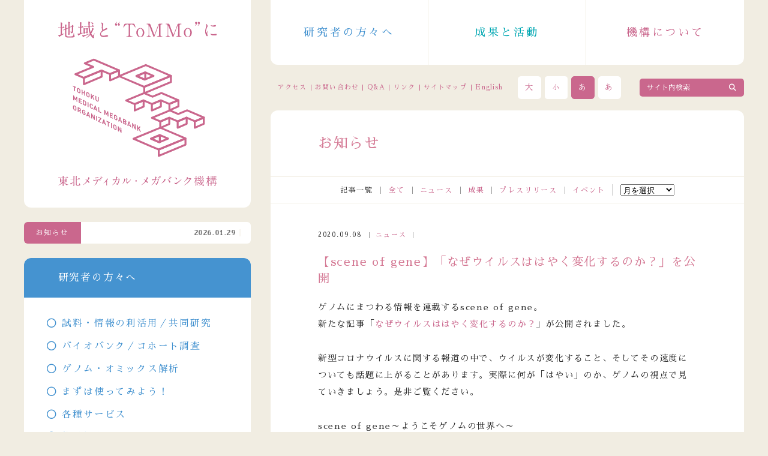

--- FILE ---
content_type: text/html; charset=UTF-8
request_url: https://www.megabank.tohoku.ac.jp/news/40839
body_size: 41759
content:
<!doctype html>

<html lang="ja">
<head prefix="og: http://ogp.me/ns# fb: http://ogp.me/ns/fb#">
<meta charset="UTF-8">

<meta name="viewport" content="width=device-width">
<meta http-equiv="X-UA-Compatible" content="IE=edge,chrome=1">
<meta name="format-detection" content="telephone=no">
<link rel="stylesheet" type="text/css" href="https://www.megabank.tohoku.ac.jp/cms/wp-content/themes/tommo_v14/common/style/common.css?20250618" />
<link rel="stylesheet" type="text/css" href="/_fontawesome/css/all.css">
<script src="https://ajax.googleapis.com/ajax/libs/jquery/1/jquery.min.js"></script>

<!-- drawer -->
<link rel="stylesheet" type="text/css" href="https://www.megabank.tohoku.ac.jp/cms/wp-content/themes/tommo_v14/common/style/drawer.css">
<script type="text/javascript" src="https://www.megabank.tohoku.ac.jp/cms/wp-content/themes/tommo_v14/common/script/iscroll-lite.js"></script>
<script type="text/javascript" src="https://www.megabank.tohoku.ac.jp/cms/wp-content/themes/tommo_v14/common/script/drawer.min.js"></script>

<!-- flexslider -->
<link rel="stylesheet" type="text/css" href="https://www.megabank.tohoku.ac.jp/cms/wp-content/themes/tommo_v14/common/style/flexslider.css">
<script type="text/javascript" src="https://www.megabank.tohoku.ac.jp/cms/wp-content/themes/tommo_v14/common/script/jquery.flexslider.js"></script>

<!-- tommo -->
<script type="text/javascript" src="https://www.megabank.tohoku.ac.jp/cms/wp-content/themes/tommo_v14/common/script/fontsize.js"></script>
<script type="text/javascript" src="https://www.megabank.tohoku.ac.jp/cms/wp-content/themes/tommo_v14/common/script/jquery.cookie.js"></script>
<script type="text/javascript" src="https://www.megabank.tohoku.ac.jp/cms/wp-content/themes/tommo_v14/common/script/jquery.rwdImageMaps.min.js"></script>
<script type="text/javascript" src="https://www.megabank.tohoku.ac.jp/cms/wp-content/themes/tommo_v14/common/script/smoothScroll.js"></script>
<script type="text/javascript" src="https://www.megabank.tohoku.ac.jp/cms/wp-content/themes/tommo_v14/common/script/common.js"></script>

<link rel="stylesheet" href="https://www.megabank.tohoku.ac.jp/cms/wp-content/themes/tommo_v14/color.css?20240119" type="text/css" id="jstyle" />
<script type="text/javascript">
  $(function() {
    $("#jstyle").attr({
      href: $.cookie('style')
    });
  });

  function jstyle(cssurl) {
    $('#jstyle').attr({
      href: cssurl
    });
    $.cookie('style', cssurl, {
      expires: 30,
      path: '/'
    });
  }
</script>

<!-- Google Tag Manager -->
<script>
  (function(w, d, s, l, i) {
    w[l] = w[l] || [];
    w[l].push({
      'gtm.start': new Date().getTime(),
      event: 'gtm.js'
    });
    var f = d.getElementsByTagName(s)[0],
      j = d.createElement(s),
      dl = l != 'dataLayer' ? '&l=' + l : '';
    j.async = true;
    j.src =
      'https://www.googletagmanager.com/gtm.js?id=' + i + dl;
    f.parentNode.insertBefore(j, f);
  })(window, document, 'script', 'dataLayer', 'GTM-5TTRVR4');
</script>
<!-- End Google Tag Manager -->
	<style>img:is([sizes="auto" i], [sizes^="auto," i]) { contain-intrinsic-size: 3000px 1500px }</style>
	
		<!-- All in One SEO 4.9.3 - aioseo.com -->
		<title>【scene of gene】「なぜウイルスははやく変化するのか？」を公開｜東北メディカル・メガバンク機構</title>
	<meta name="description" content="ゲノムにまつわる情報を連載するscene of gene。 新たな記事「なぜウイルスははやく変化するのか？」が" />
	<meta name="robots" content="max-image-preview:large" />
	<meta name="author" content="t"/>
	<link rel="canonical" href="https://www.megabank.tohoku.ac.jp/news/40839" />
	<meta name="generator" content="All in One SEO (AIOSEO) 4.9.3" />
		<script type="application/ld+json" class="aioseo-schema">
			{"@context":"https:\/\/schema.org","@graph":[{"@type":"Article","@id":"https:\/\/www.megabank.tohoku.ac.jp\/news\/40839#article","name":"\u3010scene of gene\u3011\u300c\u306a\u305c\u30a6\u30a4\u30eb\u30b9\u306f\u306f\u3084\u304f\u5909\u5316\u3059\u308b\u306e\u304b\uff1f\u300d\u3092\u516c\u958b\uff5c\u6771\u5317\u30e1\u30c7\u30a3\u30ab\u30eb\u30fb\u30e1\u30ac\u30d0\u30f3\u30af\u6a5f\u69cb","headline":"\u3010scene of gene\u3011\u300c\u306a\u305c\u30a6\u30a4\u30eb\u30b9\u306f\u306f\u3084\u304f\u5909\u5316\u3059\u308b\u306e\u304b\uff1f\u300d\u3092\u516c\u958b","author":{"@id":"https:\/\/www.megabank.tohoku.ac.jp\/news\/author\/5dcf395d608a08c95d38c5f71688cbd1567f5e79#author"},"publisher":{"@id":"https:\/\/www.megabank.tohoku.ac.jp\/#organization"},"image":{"@type":"ImageObject","url":"https:\/\/www.megabank.tohoku.ac.jp\/cms\/wp-content\/uploads\/2015\/08\/ID11968.jpg","@id":"https:\/\/www.megabank.tohoku.ac.jp\/news\/40839\/#articleImage","width":3499,"height":977},"datePublished":"2020-09-08T10:34:58+09:00","dateModified":"2023-05-24T09:39:07+09:00","inLanguage":"ja","mainEntityOfPage":{"@id":"https:\/\/www.megabank.tohoku.ac.jp\/news\/40839#webpage"},"isPartOf":{"@id":"https:\/\/www.megabank.tohoku.ac.jp\/news\/40839#webpage"},"articleSection":"\u30cb\u30e5\u30fc\u30b9"},{"@type":"BreadcrumbList","@id":"https:\/\/www.megabank.tohoku.ac.jp\/news\/40839#breadcrumblist","itemListElement":[{"@type":"ListItem","@id":"https:\/\/www.megabank.tohoku.ac.jp#listItem","position":1,"name":"\u30db\u30fc\u30e0","item":"https:\/\/www.megabank.tohoku.ac.jp","nextItem":{"@type":"ListItem","@id":"https:\/\/www.megabank.tohoku.ac.jp\/news\/category\/news#listItem","name":"\u30cb\u30e5\u30fc\u30b9"}},{"@type":"ListItem","@id":"https:\/\/www.megabank.tohoku.ac.jp\/news\/category\/news#listItem","position":2,"name":"\u30cb\u30e5\u30fc\u30b9","item":"https:\/\/www.megabank.tohoku.ac.jp\/news\/category\/news","nextItem":{"@type":"ListItem","@id":"https:\/\/www.megabank.tohoku.ac.jp\/news\/40839#listItem","name":"\u3010scene of gene\u3011\u300c\u306a\u305c\u30a6\u30a4\u30eb\u30b9\u306f\u306f\u3084\u304f\u5909\u5316\u3059\u308b\u306e\u304b\uff1f\u300d\u3092\u516c\u958b"},"previousItem":{"@type":"ListItem","@id":"https:\/\/www.megabank.tohoku.ac.jp#listItem","name":"\u30db\u30fc\u30e0"}},{"@type":"ListItem","@id":"https:\/\/www.megabank.tohoku.ac.jp\/news\/40839#listItem","position":3,"name":"\u3010scene of gene\u3011\u300c\u306a\u305c\u30a6\u30a4\u30eb\u30b9\u306f\u306f\u3084\u304f\u5909\u5316\u3059\u308b\u306e\u304b\uff1f\u300d\u3092\u516c\u958b","previousItem":{"@type":"ListItem","@id":"https:\/\/www.megabank.tohoku.ac.jp\/news\/category\/news#listItem","name":"\u30cb\u30e5\u30fc\u30b9"}}]},{"@type":"Organization","@id":"https:\/\/www.megabank.tohoku.ac.jp\/#organization","name":"\u6771\u5317\u30e1\u30c7\u30a3\u30ab\u30eb\u30fb\u30e1\u30ac\u30d0\u30f3\u30af\u6a5f\u69cb","description":"\u6771\u5317\u5927\u5b66\u6771\u5317\u30e1\u30c7\u30a3\u30ab\u30eb\u30fb\u30e1\u30ac\u30d0\u30f3\u30af\u6a5f\u69cb\u306f\u5065\u5eb7\u8abf\u67fb\u3092\u901a\u3058\u3066\u30d0\u30a4\u30aa\u30d0\u30f3\u30af\u3092\u69cb\u7bc9\u3057\u3001\u907a\u4f1d\u5b50\u306e\u7814\u7a76\u3092\u767a\u5c55\u3055\u305b\u3066\u3001\u6b21\u4e16\u4ee3\u578b\u533b\u7642\u3092\u5275\u308a\u51fa\u305d\u3046\u3068\u3057\u3066\u3044\u307e\u3059\u3002\u6d3b\u52d5\u3092\u901a\u3058\u3066\u6771\u5317\u306e\u5fa9\u8208\u306b\u8ca2\u732e\u3057\u305f\u3044\u3068\u8003\u3048\u3066\u3044\u307e\u3059\u3002","url":"https:\/\/www.megabank.tohoku.ac.jp\/"},{"@type":"Person","@id":"https:\/\/www.megabank.tohoku.ac.jp\/news\/author\/5dcf395d608a08c95d38c5f71688cbd1567f5e79#author","url":"https:\/\/www.megabank.tohoku.ac.jp\/news\/author\/5dcf395d608a08c95d38c5f71688cbd1567f5e79","name":"t"},{"@type":"WebPage","@id":"https:\/\/www.megabank.tohoku.ac.jp\/news\/40839#webpage","url":"https:\/\/www.megabank.tohoku.ac.jp\/news\/40839","name":"\u3010scene of gene\u3011\u300c\u306a\u305c\u30a6\u30a4\u30eb\u30b9\u306f\u306f\u3084\u304f\u5909\u5316\u3059\u308b\u306e\u304b\uff1f\u300d\u3092\u516c\u958b\uff5c\u6771\u5317\u30e1\u30c7\u30a3\u30ab\u30eb\u30fb\u30e1\u30ac\u30d0\u30f3\u30af\u6a5f\u69cb","description":"\u30b2\u30ce\u30e0\u306b\u307e\u3064\u308f\u308b\u60c5\u5831\u3092\u9023\u8f09\u3059\u308bscene of gene\u3002 \u65b0\u305f\u306a\u8a18\u4e8b\u300c\u306a\u305c\u30a6\u30a4\u30eb\u30b9\u306f\u306f\u3084\u304f\u5909\u5316\u3059\u308b\u306e\u304b\uff1f\u300d\u304c","inLanguage":"ja","isPartOf":{"@id":"https:\/\/www.megabank.tohoku.ac.jp\/#website"},"breadcrumb":{"@id":"https:\/\/www.megabank.tohoku.ac.jp\/news\/40839#breadcrumblist"},"author":{"@id":"https:\/\/www.megabank.tohoku.ac.jp\/news\/author\/5dcf395d608a08c95d38c5f71688cbd1567f5e79#author"},"creator":{"@id":"https:\/\/www.megabank.tohoku.ac.jp\/news\/author\/5dcf395d608a08c95d38c5f71688cbd1567f5e79#author"},"datePublished":"2020-09-08T10:34:58+09:00","dateModified":"2023-05-24T09:39:07+09:00"},{"@type":"WebSite","@id":"https:\/\/www.megabank.tohoku.ac.jp\/#website","url":"https:\/\/www.megabank.tohoku.ac.jp\/","name":"\u6771\u5317\u30e1\u30c7\u30a3\u30ab\u30eb\u30fb\u30e1\u30ac\u30d0\u30f3\u30af\u6a5f\u69cb","description":"\u6771\u5317\u5927\u5b66\u6771\u5317\u30e1\u30c7\u30a3\u30ab\u30eb\u30fb\u30e1\u30ac\u30d0\u30f3\u30af\u6a5f\u69cb\u306f\u5065\u5eb7\u8abf\u67fb\u3092\u901a\u3058\u3066\u30d0\u30a4\u30aa\u30d0\u30f3\u30af\u3092\u69cb\u7bc9\u3057\u3001\u907a\u4f1d\u5b50\u306e\u7814\u7a76\u3092\u767a\u5c55\u3055\u305b\u3066\u3001\u6b21\u4e16\u4ee3\u578b\u533b\u7642\u3092\u5275\u308a\u51fa\u305d\u3046\u3068\u3057\u3066\u3044\u307e\u3059\u3002\u6d3b\u52d5\u3092\u901a\u3058\u3066\u6771\u5317\u306e\u5fa9\u8208\u306b\u8ca2\u732e\u3057\u305f\u3044\u3068\u8003\u3048\u3066\u3044\u307e\u3059\u3002","inLanguage":"ja","publisher":{"@id":"https:\/\/www.megabank.tohoku.ac.jp\/#organization"}}]}
		</script>
		<!-- All in One SEO -->

<link rel="alternate" type="application/rss+xml" title="東北メディカル・メガバンク機構 &raquo; 【scene of gene】「なぜウイルスははやく変化するのか？」を公開 のコメントのフィード" href="https://www.megabank.tohoku.ac.jp/news/40839/feed" />
<link rel='stylesheet' id='wp-block-library-css' href='https://www.megabank.tohoku.ac.jp/cms/wp-includes/css/dist/block-library/style.min.css?ver=6.8.3' type='text/css' media='all' />
<style id='classic-theme-styles-inline-css' type='text/css'>
/*! This file is auto-generated */
.wp-block-button__link{color:#fff;background-color:#32373c;border-radius:9999px;box-shadow:none;text-decoration:none;padding:calc(.667em + 2px) calc(1.333em + 2px);font-size:1.125em}.wp-block-file__button{background:#32373c;color:#fff;text-decoration:none}
</style>
<link rel='stylesheet' id='aioseo/css/src/vue/standalone/blocks/table-of-contents/global.scss-css' href='https://www.megabank.tohoku.ac.jp/cms/wp-content/plugins/all-in-one-seo-pack/dist/Lite/assets/css/table-of-contents/global.e90f6d47.css?ver=4.9.3' type='text/css' media='all' />
<link rel="https://api.w.org/" href="https://www.megabank.tohoku.ac.jp/wp-json/" /><link rel="alternate" title="JSON" type="application/json" href="https://www.megabank.tohoku.ac.jp/wp-json/wp/v2/posts/40839" /><link rel="EditURI" type="application/rsd+xml" title="RSD" href="https://www.megabank.tohoku.ac.jp/cms/xmlrpc.php?rsd" />
<meta name="generator" content="WordPress 6.8.3" />
<link rel='shortlink' href='https://www.megabank.tohoku.ac.jp/?p=40839' />
<link rel="alternate" title="oEmbed (JSON)" type="application/json+oembed" href="https://www.megabank.tohoku.ac.jp/wp-json/oembed/1.0/embed?url=https%3A%2F%2Fwww.megabank.tohoku.ac.jp%2Fnews%2F40839" />
<link rel="alternate" title="oEmbed (XML)" type="text/xml+oembed" href="https://www.megabank.tohoku.ac.jp/wp-json/oembed/1.0/embed?url=https%3A%2F%2Fwww.megabank.tohoku.ac.jp%2Fnews%2F40839&#038;format=xml" />
</head>

<body data-rsssl=1 class="wp-singular post-template-default single single-post postid-40839 single-format-standard wp-theme-tommo_v14 drawer drawer--left">

<!-- Google Tag Manager (noscript) -->
<noscript><iframe src="https://www.googletagmanager.com/ns.html?id=GTM-5TTRVR4"
height="0" width="0" style="display:none;visibility:hidden"></iframe></noscript>
<!-- End Google Tag Manager (noscript) -->

<!-- wrapper -->
<div id="wrapper">

<!-- contents -->
<div id="contents">

<!-- header -->
<div id="header">
  <header>
          <div class="logo sp">
        <h1>
          <a href="https://www.megabank.tohoku.ac.jp/">
            <img src="https://www.megabank.tohoku.ac.jp/cms/wp-content/themes/tommo_v14/common/svg/tommo_logo.svg" alt="東北メディカル・メガバンク機構" class="pc" />
            <img src="https://www.megabank.tohoku.ac.jp/cms/wp-content/themes/tommo_v14/common/svg/tommo_logo_sp.svg" alt="地域とToMMoに" class="sp" />
          </a>
        </h1>
      </div>
        <div class="navi">
      <nav class="gnavi">
        <ul>
          <li class="researchers"><a href="https://www.megabank.tohoku.ac.jp/researchers">研究者の方々へ</a></li>
          <li class="activity"><a href="https://www.megabank.tohoku.ac.jp/activity">成果と活動</a></li>
          <li class="tommo"><a href="https://www.megabank.tohoku.ac.jp/tommo">機構について</a></li>
        </ul>
      </nav>
      <nav class="snavi">
        <ul>
          <li><a href="https://www.megabank.tohoku.ac.jp/access">アクセス</a></li>
          <li><a href="https://www.megabank.tohoku.ac.jp/contact">お問い合わせ</a></li>
          <li><a href="https://www.megabank.tohoku.ac.jp/qa">Q&amp;A</a></li>
          <li><a href="https://www.megabank.tohoku.ac.jp/link">リンク</a></li>
          <li><a href="https://www.megabank.tohoku.ac.jp/sitemap">サイトマップ</a></li>
          <li class="english"><a href="/english/">English</a></li>
        </ul>
      </nav>
      <div class="cont">
        <ul>
          <li><a href="javascript:" onclick="fsc('larger');return false;">大</a></li>
          <li><a href="javascript:" onclick="fsc('smaller');return false;">小</a></li>
          <li><a href="javascript:jstyle('https://www.megabank.tohoku.ac.jp/cms/wp-content/themes/tommo_v14/black.css?20240119')">あ</a></li>
          <li><a href="javascript:jstyle('https://www.megabank.tohoku.ac.jp/cms/wp-content/themes/tommo_v14/color.css?20240119')">あ</a></li>
        </ul>
      </div>
      <div class="search">
        <form method="get" action="https://www.megabank.tohoku.ac.jp/" enctype="application/x-www-form-urlencoded" name="search" id="search">
          <input type="image" src="https://www.megabank.tohoku.ac.jp/wp/wp-content/themes/megabank/common/images/blank.gif" alt="サイト内検索" id="search_bn" />
          <input type="text" value="サイト内検索" onfocus="this.value=''" onblur="if (this.value == '') { this.value='サイト内検索' }" name="s" id="search_keyword" />
        </form>
      </div>
    </div>

    <!-- sp_navi -->
    <div id="sp_navi">
      <button type="button" class="drawer-toggle drawer-hamburger">
        <span class="drawer-hamburger-icon"></span>
      </button>
      <nav class="drawer-nav" role="navigation">
        <ul class="drawer-menu">
          <li><a href="https://www.megabank.tohoku.ac.jp/">ホーム</a></li>
          <li><a href="https://www.megabank.tohoku.ac.jp/tommo">機構について</a></li>
          <li><a href="https://www.megabank.tohoku.ac.jp/activity">成果と活動</a></li>
          <li><a href="https://www.megabank.tohoku.ac.jp/researchers">研究者の方々へ</a></li>
          <li><a href="https://www.megabank.tohoku.ac.jp/kentou">倫理面の検討</a></li>
          <li><a href="https://www.megabank.tohoku.ac.jp/koukai">研究内容の公開</a></li>
          <li><a href="https://www.megabank.tohoku.ac.jp/michi">未知のなかば</a></li>
          <li class="sub sub_top"><a href="https://www.megabank.tohoku.ac.jp/access">アクセス</a></li>
          <li class="sub"><a href="https://www.megabank.tohoku.ac.jp/contact">お問い合わせ</a></li>
          <li class="sub"><a href="https://www.megabank.tohoku.ac.jp/qa">Q&amp;A</a></li>
          <li class="sub"><a href="https://www.megabank.tohoku.ac.jp/link">リンク</a></li>
          <li class="sub"><a href="https://www.megabank.tohoku.ac.jp/sitemap">サイトマップ</a></li>
          <li class="sub"><a href="/english/">English</a></li>
        </ul>
      </nav>
    </div>
    <!-- /sp_navi -->

  </header>
</div>
<!-- /header -->

  <div id="main">
    <main>
      <header>
        <h2>お知らせ</h2>
      </header>
      <section class="archives">
        <dl>
          <dt>記事一覧</dt>
          <dd><a href="https://www.megabank.tohoku.ac.jp/news">全て</a></dd>
          <dd><a href="https://www.megabank.tohoku.ac.jp/news/category/news">ニュース</a></dd>
          <dd><a href="https://www.megabank.tohoku.ac.jp/news/category/achievements">成果</a></dd>
          <dd><a href="https://www.megabank.tohoku.ac.jp/news/category/pressrelease">プレスリリース</a></dd>
          <dd><a href="https://www.megabank.tohoku.ac.jp/news/category/events">イベント</a></dd>
          <dd>
          <select name="archive-dropdown" onchange="document.location.href=this.options[this.selectedIndex].value;">
            <option disabled selected value>月を選択</option>
            	<option value='https://www.megabank.tohoku.ac.jp/news/date/2026/01'> 2026年1月 </option>
	<option value='https://www.megabank.tohoku.ac.jp/news/date/2025/12'> 2025年12月 </option>
	<option value='https://www.megabank.tohoku.ac.jp/news/date/2025/11'> 2025年11月 </option>
	<option value='https://www.megabank.tohoku.ac.jp/news/date/2025/10'> 2025年10月 </option>
	<option value='https://www.megabank.tohoku.ac.jp/news/date/2025/09'> 2025年9月 </option>
	<option value='https://www.megabank.tohoku.ac.jp/news/date/2025/08'> 2025年8月 </option>
	<option value='https://www.megabank.tohoku.ac.jp/news/date/2025/07'> 2025年7月 </option>
	<option value='https://www.megabank.tohoku.ac.jp/news/date/2025/06'> 2025年6月 </option>
	<option value='https://www.megabank.tohoku.ac.jp/news/date/2025/05'> 2025年5月 </option>
	<option value='https://www.megabank.tohoku.ac.jp/news/date/2025/04'> 2025年4月 </option>
	<option value='https://www.megabank.tohoku.ac.jp/news/date/2025/03'> 2025年3月 </option>
	<option value='https://www.megabank.tohoku.ac.jp/news/date/2025/02'> 2025年2月 </option>
	<option value='https://www.megabank.tohoku.ac.jp/news/date/2025/01'> 2025年1月 </option>
	<option value='https://www.megabank.tohoku.ac.jp/news/date/2024/12'> 2024年12月 </option>
	<option value='https://www.megabank.tohoku.ac.jp/news/date/2024/11'> 2024年11月 </option>
	<option value='https://www.megabank.tohoku.ac.jp/news/date/2024/10'> 2024年10月 </option>
	<option value='https://www.megabank.tohoku.ac.jp/news/date/2024/09'> 2024年9月 </option>
	<option value='https://www.megabank.tohoku.ac.jp/news/date/2024/08'> 2024年8月 </option>
	<option value='https://www.megabank.tohoku.ac.jp/news/date/2024/07'> 2024年7月 </option>
	<option value='https://www.megabank.tohoku.ac.jp/news/date/2024/06'> 2024年6月 </option>
	<option value='https://www.megabank.tohoku.ac.jp/news/date/2024/05'> 2024年5月 </option>
	<option value='https://www.megabank.tohoku.ac.jp/news/date/2024/04'> 2024年4月 </option>
	<option value='https://www.megabank.tohoku.ac.jp/news/date/2024/03'> 2024年3月 </option>
	<option value='https://www.megabank.tohoku.ac.jp/news/date/2024/02'> 2024年2月 </option>
	<option value='https://www.megabank.tohoku.ac.jp/news/date/2024/01'> 2024年1月 </option>
	<option value='https://www.megabank.tohoku.ac.jp/news/date/2023/12'> 2023年12月 </option>
	<option value='https://www.megabank.tohoku.ac.jp/news/date/2023/11'> 2023年11月 </option>
	<option value='https://www.megabank.tohoku.ac.jp/news/date/2023/10'> 2023年10月 </option>
	<option value='https://www.megabank.tohoku.ac.jp/news/date/2023/09'> 2023年9月 </option>
	<option value='https://www.megabank.tohoku.ac.jp/news/date/2023/08'> 2023年8月 </option>
	<option value='https://www.megabank.tohoku.ac.jp/news/date/2023/07'> 2023年7月 </option>
	<option value='https://www.megabank.tohoku.ac.jp/news/date/2023/06'> 2023年6月 </option>
	<option value='https://www.megabank.tohoku.ac.jp/news/date/2023/05'> 2023年5月 </option>
	<option value='https://www.megabank.tohoku.ac.jp/news/date/2023/04'> 2023年4月 </option>
	<option value='https://www.megabank.tohoku.ac.jp/news/date/2023/03'> 2023年3月 </option>
	<option value='https://www.megabank.tohoku.ac.jp/news/date/2023/02'> 2023年2月 </option>
	<option value='https://www.megabank.tohoku.ac.jp/news/date/2023/01'> 2023年1月 </option>
	<option value='https://www.megabank.tohoku.ac.jp/news/date/2022/12'> 2022年12月 </option>
	<option value='https://www.megabank.tohoku.ac.jp/news/date/2022/11'> 2022年11月 </option>
	<option value='https://www.megabank.tohoku.ac.jp/news/date/2022/10'> 2022年10月 </option>
	<option value='https://www.megabank.tohoku.ac.jp/news/date/2022/09'> 2022年9月 </option>
	<option value='https://www.megabank.tohoku.ac.jp/news/date/2022/08'> 2022年8月 </option>
	<option value='https://www.megabank.tohoku.ac.jp/news/date/2022/07'> 2022年7月 </option>
	<option value='https://www.megabank.tohoku.ac.jp/news/date/2022/06'> 2022年6月 </option>
	<option value='https://www.megabank.tohoku.ac.jp/news/date/2022/05'> 2022年5月 </option>
	<option value='https://www.megabank.tohoku.ac.jp/news/date/2022/04'> 2022年4月 </option>
	<option value='https://www.megabank.tohoku.ac.jp/news/date/2022/03'> 2022年3月 </option>
	<option value='https://www.megabank.tohoku.ac.jp/news/date/2022/02'> 2022年2月 </option>
	<option value='https://www.megabank.tohoku.ac.jp/news/date/2022/01'> 2022年1月 </option>
	<option value='https://www.megabank.tohoku.ac.jp/news/date/2021/12'> 2021年12月 </option>
	<option value='https://www.megabank.tohoku.ac.jp/news/date/2021/11'> 2021年11月 </option>
	<option value='https://www.megabank.tohoku.ac.jp/news/date/2021/10'> 2021年10月 </option>
	<option value='https://www.megabank.tohoku.ac.jp/news/date/2021/09'> 2021年9月 </option>
	<option value='https://www.megabank.tohoku.ac.jp/news/date/2021/08'> 2021年8月 </option>
	<option value='https://www.megabank.tohoku.ac.jp/news/date/2021/07'> 2021年7月 </option>
	<option value='https://www.megabank.tohoku.ac.jp/news/date/2021/06'> 2021年6月 </option>
	<option value='https://www.megabank.tohoku.ac.jp/news/date/2021/05'> 2021年5月 </option>
	<option value='https://www.megabank.tohoku.ac.jp/news/date/2021/04'> 2021年4月 </option>
	<option value='https://www.megabank.tohoku.ac.jp/news/date/2021/03'> 2021年3月 </option>
	<option value='https://www.megabank.tohoku.ac.jp/news/date/2021/02'> 2021年2月 </option>
	<option value='https://www.megabank.tohoku.ac.jp/news/date/2021/01'> 2021年1月 </option>
	<option value='https://www.megabank.tohoku.ac.jp/news/date/2020/12'> 2020年12月 </option>
	<option value='https://www.megabank.tohoku.ac.jp/news/date/2020/11'> 2020年11月 </option>
	<option value='https://www.megabank.tohoku.ac.jp/news/date/2020/10'> 2020年10月 </option>
	<option value='https://www.megabank.tohoku.ac.jp/news/date/2020/09'> 2020年9月 </option>
	<option value='https://www.megabank.tohoku.ac.jp/news/date/2020/08'> 2020年8月 </option>
	<option value='https://www.megabank.tohoku.ac.jp/news/date/2020/07'> 2020年7月 </option>
	<option value='https://www.megabank.tohoku.ac.jp/news/date/2020/06'> 2020年6月 </option>
	<option value='https://www.megabank.tohoku.ac.jp/news/date/2020/05'> 2020年5月 </option>
	<option value='https://www.megabank.tohoku.ac.jp/news/date/2020/04'> 2020年4月 </option>
	<option value='https://www.megabank.tohoku.ac.jp/news/date/2020/03'> 2020年3月 </option>
	<option value='https://www.megabank.tohoku.ac.jp/news/date/2020/02'> 2020年2月 </option>
	<option value='https://www.megabank.tohoku.ac.jp/news/date/2020/01'> 2020年1月 </option>
	<option value='https://www.megabank.tohoku.ac.jp/news/date/2019/12'> 2019年12月 </option>
	<option value='https://www.megabank.tohoku.ac.jp/news/date/2019/11'> 2019年11月 </option>
	<option value='https://www.megabank.tohoku.ac.jp/news/date/2019/10'> 2019年10月 </option>
	<option value='https://www.megabank.tohoku.ac.jp/news/date/2019/09'> 2019年9月 </option>
	<option value='https://www.megabank.tohoku.ac.jp/news/date/2019/08'> 2019年8月 </option>
	<option value='https://www.megabank.tohoku.ac.jp/news/date/2019/07'> 2019年7月 </option>
	<option value='https://www.megabank.tohoku.ac.jp/news/date/2019/06'> 2019年6月 </option>
	<option value='https://www.megabank.tohoku.ac.jp/news/date/2019/05'> 2019年5月 </option>
	<option value='https://www.megabank.tohoku.ac.jp/news/date/2019/04'> 2019年4月 </option>
	<option value='https://www.megabank.tohoku.ac.jp/news/date/2019/03'> 2019年3月 </option>
	<option value='https://www.megabank.tohoku.ac.jp/news/date/2019/02'> 2019年2月 </option>
	<option value='https://www.megabank.tohoku.ac.jp/news/date/2019/01'> 2019年1月 </option>
	<option value='https://www.megabank.tohoku.ac.jp/news/date/2018/12'> 2018年12月 </option>
	<option value='https://www.megabank.tohoku.ac.jp/news/date/2018/11'> 2018年11月 </option>
	<option value='https://www.megabank.tohoku.ac.jp/news/date/2018/10'> 2018年10月 </option>
	<option value='https://www.megabank.tohoku.ac.jp/news/date/2018/09'> 2018年9月 </option>
	<option value='https://www.megabank.tohoku.ac.jp/news/date/2018/08'> 2018年8月 </option>
	<option value='https://www.megabank.tohoku.ac.jp/news/date/2018/07'> 2018年7月 </option>
	<option value='https://www.megabank.tohoku.ac.jp/news/date/2018/06'> 2018年6月 </option>
	<option value='https://www.megabank.tohoku.ac.jp/news/date/2018/05'> 2018年5月 </option>
	<option value='https://www.megabank.tohoku.ac.jp/news/date/2018/04'> 2018年4月 </option>
	<option value='https://www.megabank.tohoku.ac.jp/news/date/2018/03'> 2018年3月 </option>
	<option value='https://www.megabank.tohoku.ac.jp/news/date/2018/02'> 2018年2月 </option>
	<option value='https://www.megabank.tohoku.ac.jp/news/date/2018/01'> 2018年1月 </option>
	<option value='https://www.megabank.tohoku.ac.jp/news/date/2017/12'> 2017年12月 </option>
	<option value='https://www.megabank.tohoku.ac.jp/news/date/2017/11'> 2017年11月 </option>
	<option value='https://www.megabank.tohoku.ac.jp/news/date/2017/10'> 2017年10月 </option>
	<option value='https://www.megabank.tohoku.ac.jp/news/date/2017/09'> 2017年9月 </option>
	<option value='https://www.megabank.tohoku.ac.jp/news/date/2017/08'> 2017年8月 </option>
	<option value='https://www.megabank.tohoku.ac.jp/news/date/2017/07'> 2017年7月 </option>
	<option value='https://www.megabank.tohoku.ac.jp/news/date/2017/06'> 2017年6月 </option>
	<option value='https://www.megabank.tohoku.ac.jp/news/date/2017/05'> 2017年5月 </option>
	<option value='https://www.megabank.tohoku.ac.jp/news/date/2017/04'> 2017年4月 </option>
	<option value='https://www.megabank.tohoku.ac.jp/news/date/2017/03'> 2017年3月 </option>
	<option value='https://www.megabank.tohoku.ac.jp/news/date/2017/02'> 2017年2月 </option>
	<option value='https://www.megabank.tohoku.ac.jp/news/date/2017/01'> 2017年1月 </option>
	<option value='https://www.megabank.tohoku.ac.jp/news/date/2016/12'> 2016年12月 </option>
	<option value='https://www.megabank.tohoku.ac.jp/news/date/2016/11'> 2016年11月 </option>
	<option value='https://www.megabank.tohoku.ac.jp/news/date/2016/10'> 2016年10月 </option>
	<option value='https://www.megabank.tohoku.ac.jp/news/date/2016/09'> 2016年9月 </option>
	<option value='https://www.megabank.tohoku.ac.jp/news/date/2016/08'> 2016年8月 </option>
	<option value='https://www.megabank.tohoku.ac.jp/news/date/2016/07'> 2016年7月 </option>
	<option value='https://www.megabank.tohoku.ac.jp/news/date/2016/06'> 2016年6月 </option>
	<option value='https://www.megabank.tohoku.ac.jp/news/date/2016/05'> 2016年5月 </option>
	<option value='https://www.megabank.tohoku.ac.jp/news/date/2016/04'> 2016年4月 </option>
	<option value='https://www.megabank.tohoku.ac.jp/news/date/2016/03'> 2016年3月 </option>
	<option value='https://www.megabank.tohoku.ac.jp/news/date/2016/02'> 2016年2月 </option>
	<option value='https://www.megabank.tohoku.ac.jp/news/date/2016/01'> 2016年1月 </option>
	<option value='https://www.megabank.tohoku.ac.jp/news/date/2015/12'> 2015年12月 </option>
	<option value='https://www.megabank.tohoku.ac.jp/news/date/2015/11'> 2015年11月 </option>
	<option value='https://www.megabank.tohoku.ac.jp/news/date/2015/10'> 2015年10月 </option>
	<option value='https://www.megabank.tohoku.ac.jp/news/date/2015/09'> 2015年9月 </option>
	<option value='https://www.megabank.tohoku.ac.jp/news/date/2015/08'> 2015年8月 </option>
	<option value='https://www.megabank.tohoku.ac.jp/news/date/2015/07'> 2015年7月 </option>
	<option value='https://www.megabank.tohoku.ac.jp/news/date/2015/06'> 2015年6月 </option>
	<option value='https://www.megabank.tohoku.ac.jp/news/date/2015/05'> 2015年5月 </option>
	<option value='https://www.megabank.tohoku.ac.jp/news/date/2015/04'> 2015年4月 </option>
	<option value='https://www.megabank.tohoku.ac.jp/news/date/2015/03'> 2015年3月 </option>
	<option value='https://www.megabank.tohoku.ac.jp/news/date/2015/02'> 2015年2月 </option>
	<option value='https://www.megabank.tohoku.ac.jp/news/date/2015/01'> 2015年1月 </option>
	<option value='https://www.megabank.tohoku.ac.jp/news/date/2014/12'> 2014年12月 </option>
	<option value='https://www.megabank.tohoku.ac.jp/news/date/2014/11'> 2014年11月 </option>
	<option value='https://www.megabank.tohoku.ac.jp/news/date/2014/10'> 2014年10月 </option>
	<option value='https://www.megabank.tohoku.ac.jp/news/date/2014/09'> 2014年9月 </option>
	<option value='https://www.megabank.tohoku.ac.jp/news/date/2014/08'> 2014年8月 </option>
	<option value='https://www.megabank.tohoku.ac.jp/news/date/2014/07'> 2014年7月 </option>
	<option value='https://www.megabank.tohoku.ac.jp/news/date/2014/06'> 2014年6月 </option>
	<option value='https://www.megabank.tohoku.ac.jp/news/date/2014/05'> 2014年5月 </option>
	<option value='https://www.megabank.tohoku.ac.jp/news/date/2014/04'> 2014年4月 </option>
	<option value='https://www.megabank.tohoku.ac.jp/news/date/2014/03'> 2014年3月 </option>
	<option value='https://www.megabank.tohoku.ac.jp/news/date/2014/02'> 2014年2月 </option>
	<option value='https://www.megabank.tohoku.ac.jp/news/date/2014/01'> 2014年1月 </option>
	<option value='https://www.megabank.tohoku.ac.jp/news/date/2013/12'> 2013年12月 </option>
	<option value='https://www.megabank.tohoku.ac.jp/news/date/2013/11'> 2013年11月 </option>
	<option value='https://www.megabank.tohoku.ac.jp/news/date/2013/10'> 2013年10月 </option>
	<option value='https://www.megabank.tohoku.ac.jp/news/date/2013/09'> 2013年9月 </option>
	<option value='https://www.megabank.tohoku.ac.jp/news/date/2013/08'> 2013年8月 </option>
	<option value='https://www.megabank.tohoku.ac.jp/news/date/2013/07'> 2013年7月 </option>
	<option value='https://www.megabank.tohoku.ac.jp/news/date/2013/06'> 2013年6月 </option>
	<option value='https://www.megabank.tohoku.ac.jp/news/date/2013/05'> 2013年5月 </option>
	<option value='https://www.megabank.tohoku.ac.jp/news/date/2013/04'> 2013年4月 </option>
	<option value='https://www.megabank.tohoku.ac.jp/news/date/2013/03'> 2013年3月 </option>
	<option value='https://www.megabank.tohoku.ac.jp/news/date/2013/02'> 2013年2月 </option>
	<option value='https://www.megabank.tohoku.ac.jp/news/date/2013/01'> 2013年1月 </option>
	<option value='https://www.megabank.tohoku.ac.jp/news/date/2012/12'> 2012年12月 </option>
	<option value='https://www.megabank.tohoku.ac.jp/news/date/2012/11'> 2012年11月 </option>
	<option value='https://www.megabank.tohoku.ac.jp/news/date/2012/10'> 2012年10月 </option>
	<option value='https://www.megabank.tohoku.ac.jp/news/date/2012/09'> 2012年9月 </option>
	<option value='https://www.megabank.tohoku.ac.jp/news/date/2012/08'> 2012年8月 </option>
	<option value='https://www.megabank.tohoku.ac.jp/news/date/2012/07'> 2012年7月 </option>
	<option value='https://www.megabank.tohoku.ac.jp/news/date/2012/06'> 2012年6月 </option>
	<option value='https://www.megabank.tohoku.ac.jp/news/date/2012/05'> 2012年5月 </option>
	<option value='https://www.megabank.tohoku.ac.jp/news/date/2012/04'> 2012年4月 </option>
	<option value='https://www.megabank.tohoku.ac.jp/news/date/2012/03'> 2012年3月 </option>
	<option value='https://www.megabank.tohoku.ac.jp/news/date/2012/02'> 2012年2月 </option>
          </select>
          </dd>
        </dl>
      </section>

            <section class="entrybody">
      <dl class="entrynews">
        <dt class="date">2020.09.08</dt>
        <dd class="category"><ul class="post-categories">
	<li><a href="https://www.megabank.tohoku.ac.jp/news/category/news" rel="category tag">ニュース</a></li></ul></dd>
      </dl>
      <h3>【scene of gene】「なぜウイルスははやく変化するのか？」を公開</h3>
      <p>ゲノムにまつわる情報を連載するscene of gene。<br />
新たな記事「<a href="https://www.megabank.tohoku.ac.jp/genome/archives/789" target="_blank" rel="noopener noreferrer">なぜウイルスははやく変化するのか？</a>」が公開されました。</p>
<p>新型コロナウイルスに関する報道の中で、ウイルスが変化すること、そしてその速度についても話題に上がることがあります。実際に何が「はやい」のか、ゲノムの視点で見ていきましょう。是非ご覧ください。</p>
<p>scene of gene～ようこそゲノムの世界へ～<br />
<a href="https://www.megabank.tohoku.ac.jp/genome/" target="_blank" rel="noopener noreferrer"><img decoding="async" class="  wp-image-11971 alignnone" src="https://www.megabank.tohoku.ac.jp/cms/wp-content/uploads/2015/08/ID11968-300x84.jpg" alt="ID11968_gene" width="236" height="66" srcset="https://www.megabank.tohoku.ac.jp/cms/wp-content/uploads/2015/08/ID11968-300x84.jpg 300w, https://www.megabank.tohoku.ac.jp/cms/wp-content/uploads/2015/08/ID11968-600x168.jpg 600w" sizes="(max-width: 236px) 100vw, 236px" /></a></p>
<p>&nbsp;</p>
<h6>関連リンク</h6>
<p><a href="https://www.megabank.tohoku.ac.jp/news/39570">新型コロナウイルスに関するToMMoの対応・情報発信</a></p>
    </section>
    <aside class="sns">
                  <ul class="cbox">
        <li class="facebook">
          <iframe src="//www.facebook.com/plugins/like.php?href=https://www.megabank.tohoku.ac.jp/news/40839&amp;width&amp;layout=button_count&amp;action=like&amp;show_faces=true&amp;share=false&amp;height=55" scrolling="no" frameborder="0" style="border:none; overflow:hidden; height:55px;" allowTransparency="true"></iframe>
        </li>
        <li class="twitter"> <a href="https://twitter.com/share" class="twitter-share-button" data-url="https://www.megabank.tohoku.ac.jp/news/40839" data-text="【ニュース】【scene of gene】「なぜウイルスははやく変化するのか？」を公開｜東北メディカル・メガバンク機構" data-lang="ja">ツイート</a>
          <script>!function(d,s,id){var js,fjs=d.getElementsByTagName(s)[0],p=/^http:/.test(d.location)?'http':'https';if(!d.getElementById(id)){js=d.createElement(s);js.id=id;js.src=p+'://platform.twitter.com/widgets.js';fjs.parentNode.insertBefore(js,fjs);}}(document, 'script', 'twitter-wjs');</script>
        </li>
        <li class="line">
          <script type="text/javascript" src="//media.line.me/js/line-button.js?v=20140127"></script>
          <a href="http://line.me/R/msg/text/?【scene of gene】「なぜウイルスははやく変化するのか？」を公開%0D%0Ahttps://www.megabank.tohoku.ac.jp/news/40839"><img src="https://www.megabank.tohoku.ac.jp/cms/wp-content/themes/tommo_v14/common/images/linebutton_88x20.png" height="20"></a> </li>
      </ul>
          </aside>
    
    
    </main>
  </div>

</div>
<!-- /contents -->

<!-- side -->
<div id="side">
  <div class="logo pc">
    <h1><a href="https://www.megabank.tohoku.ac.jp/"><img src="https://www.megabank.tohoku.ac.jp/cms/wp-content/themes/tommo_v14/common/svg/tommo_logo.svg" alt="東北メディカル・メガバンク機構｜ToMMo" /></a></h1>
  </div>
  <aside>
    <dl>
      <dt>
        <a href="https://www.megabank.tohoku.ac.jp/news">お知らせ</a>
      </dt>
      <dd>
        <marquee scrolldelay="100" scrollamount="3" behavior="scroll">
                        <span class="date">2026.01.29</span><a href="https://www.megabank.tohoku.ac.jp/news/64254">調査票Web回答システムメンテナンスのお知らせ（2/5）</a>
                <span class="date">2026.01.26</span><a href="https://www.megabank.tohoku.ac.jp/news/64207">ゲノム医療・研究のプレスリリース発出ガイドに関する論文が掲載</a>
                <span class="date">2026.01.20</span><a href="https://www.megabank.tohoku.ac.jp/news/64163">広報戦略室/遺伝情報回付推進室 事務補佐員 募集（2/13締切）</a>
                <span class="date">2026.01.19</span><a href="https://www.megabank.tohoku.ac.jp/news/64153">東北大学におけるクリニカルバイオバンクの構築と試料管理に関する論文が掲載</a>
                <span class="date">2026.01.15</span><a href="https://www.megabank.tohoku.ac.jp/news/64138">「マイToMMo」アプリ一時停止のお知らせ（1/27）</a>
                </marquee>
      </dd>
    </dl>
  </aside>
  <nav class="researchers">
    <div class="nav_title"><a href="https://www.megabank.tohoku.ac.jp/researchers">研究者の方々へ</a></div>
    <ul>
      <li><a href="https://www.megabank.tohoku.ac.jp/researchers/utilization">試料・情報の利活用／共同研究</a></li>
      <li><a href="https://www.megabank.tohoku.ac.jp/researchers/biobankcohort">バイオバンク／コホート調査</a></li>
      <li><a href="https://www.megabank.tohoku.ac.jp/researchers/genome">ゲノム・オミックス解析</a></li>
      <li><a href="https://www.megabank.tohoku.ac.jp/researchers/howtouse">まずは使ってみよう！</a></li>
      <li><a href="https://www.megabank.tohoku.ac.jp/researchers/service">各種サービス</a></li>
      <li><a href="https://www.megabank.tohoku.ac.jp/researchers/megabankoffice">施設紹介</a></li>
      <li><a href="https://www.megabank.tohoku.ac.jp/researchers/training">人材育成・進学</a></li>
      <li><a href="https://www.megabank.tohoku.ac.jp/researchers/papers">論文等成果</a></li>
      <li><a href="https://www.megabank.tohoku.ac.jp/researchers/introduction">研究の紹介</a></li>
    </ul>
  </nav>
  <nav class="activity">
    <div class="nav_title"><a href="https://www.megabank.tohoku.ac.jp/activity">成果と活動</a></div>
    <ul>
      <li><a href="https://www.megabank.tohoku.ac.jp/activity/result">これまでの成果の一覧</a></li>
      <li><a href="https://www.megabank.tohoku.ac.jp/activity/localhealth">地域の健康を支援する</a></li>
      <li><a href="https://www.megabank.tohoku.ac.jp/activity/genomic">複合バイオバンクの整備と充実</a></li>
      <li><a href="https://www.megabank.tohoku.ac.jp/activity/distribution">試料・情報の利活用促進</a></li>
      <li><a href="https://www.megabank.tohoku.ac.jp/activity/other">多様な連携の促進</a></li>
    </ul>
  </nav>
  <nav class="tommo">
    <div class="nav_title"><a href="https://www.megabank.tohoku.ac.jp/tommo">機構について</a></div>
    <ul>
      <li><a href="https://www.megabank.tohoku.ac.jp/tommo/greeting">ご挨拶</a></li>
      <li><a href="https://www.megabank.tohoku.ac.jp/tommo/background">背景と経緯</a></li>
      <li><a href="https://www.megabank.tohoku.ac.jp/tommo/member">組織・メンバー</a></li>
      <li><a href="https://www.megabank.tohoku.ac.jp/tommo/staff">人材募集</a></li>
      <li><a href="https://www.megabank.tohoku.ac.jp/tommo/pr">広報物の紹介</a></li>
      <li><a href="https://www.megabank.tohoku.ac.jp/kentou">倫理面の検討</a></li>
      <li><a href="https://www.megabank.tohoku.ac.jp/koukai">研究内容の公開</a></li>
      <li><a href="https://www.megabank.tohoku.ac.jp/michi">未知のなかば</a></li>
      <li><a href="https://www.megabank.tohoku.ac.jp/kikin">地域とToMMoに基金</a></li>
    </ul>
  </nav>
</div>
<!-- /side -->

<!-- footer -->
<div id="footer">
  <footer>
    <ul class="snss">
			<li><a href="https://www.facebook.com/tohokumedmbank" class="banner" target="_blank"><i class="fa-brands fa-facebook"></i></a></li>
			<li><a href="https://twitter.com/tohokumedmbank" class="banner" target="_blank"><i class="fa-brands fa-x-twitter"></i></a></li>
		</ul>
    <a href="https://www.megabank.tohoku.ac.jp/"><img src="https://www.megabank.tohoku.ac.jp/cms/wp-content/themes/tommo_v14/common/svg/tommo_logo_f.svg" alt="東北メディカル・メガバンク機構｜ToMMo" /></a>
  </footer>
</div>
<!-- /footer -->

</div>
<!-- /wrapper -->

<script type="speculationrules">
{"prefetch":[{"source":"document","where":{"and":[{"href_matches":"\/*"},{"not":{"href_matches":["\/cms\/wp-*.php","\/cms\/wp-admin\/*","\/cms\/wp-content\/uploads\/*","\/cms\/wp-content\/*","\/cms\/wp-content\/plugins\/*","\/cms\/wp-content\/themes\/tommo_v14\/*","\/*\\?(.+)"]}},{"not":{"selector_matches":"a[rel~=\"nofollow\"]"}},{"not":{"selector_matches":".no-prefetch, .no-prefetch a"}}]},"eagerness":"conservative"}]}
</script>
</body>
</html>


--- FILE ---
content_type: text/css
request_url: https://www.megabank.tohoku.ac.jp/cms/wp-content/themes/tommo_v14/common/style/drawer.css
body_size: 7975
content:
@charset "UTF-8";
/* CSS Document */

/*!
 * jquery-drawer v3.2.2
 * Flexible drawer menu using jQuery, iScroll and CSS.
 * http://git.blivesta.com/drawer
 * License : MIT
 * Author : blivesta <design@blivesta.com> (http://blivesta.com/)
 */

.drawer-open { overflow: hidden !important; }
.drawer-nav { position: fixed; z-index: 101; top: 0; overflow: hidden; width: 100%; height: 100%; color: #CE809C; background-color: #fff; }
.drawer-nav a { color: #CE809C; }
.drawer-brand { font-size: 1.5rem; font-weight: bold; line-height: 3.75rem; display: block;  padding-right: .75rem; padding-left: .75rem; text-decoration: none; color: #ffffff; }
.drawer-menu { margin: 0; padding: 0; list-style: none; }
.drawer-menu-item { font-size: 1rem; display: block;  padding: .75rem; text-decoration: none; color: #ffffff; }
.drawer-menu-item:hover { text-decoration: underline; color: #555; background-color: transparent; }
.drawer-overlay { position: fixed; z-index: 100; top: 0; left: 0; display: none; width: 100%; height: 100%; background-color: rgba(0, 0, 0, .2); }
.drawer-open .drawer-overlay { display: block; }
.drawer--top .drawer-nav { top: -100%; left: 0; width: 100%; height: auto; max-height: 100%; -webkit-transition: top .6s cubic-bezier(0.190, 1.000, 0.220, 1.000); transition: top .6s cubic-bezier(0.190, 1.000, 0.220, 1.000); }
.drawer--top.drawer-open .drawer-nav { top: 0; }
.drawer--top .drawer-hamburger, .drawer--top.drawer-open .drawer-hamburger { right: 0; }
.drawer--left .drawer-nav { left: -100%; -webkit-transition: left .6s cubic-bezier(0.190, 1.000, 0.220, 1.000); transition: left .6s cubic-bezier(0.190, 1.000, 0.220, 1.000); }
.drawer--left.drawer-open .drawer-nav, .drawer--left .drawer-hamburger, .drawer--left.drawer-open .drawer-navbar .drawer-hamburger { left: 0; }
.drawer--left.drawer-open .drawer-hamburger { left: 16.25rem; }
.drawer--right .drawer-nav { right: -16.25rem; -webkit-transition: right .6s cubic-bezier(0.190, 1.000, 0.220, 1.000); transition: right .6s cubic-bezier(0.190, 1.000, 0.220, 1.000); }
.drawer--right.drawer-open .drawer-nav, .drawer--right .drawer-hamburger, .drawer--right.drawer-open .drawer-navbar .drawer-hamburger { right: 0; }
.drawer--right.drawer-open .drawer-hamburger { right: 16.25rem; }
.drawer-hamburger { position: fixed; z-index: 104; top: 0; display: block; box-sizing: content-box; width: 2rem; padding: 0; padding-top:2em;  padding-right: 5%; padding-bottom: 2.5em;  padding-left: 5%; -webkit-transition: all .6s cubic-bezier(0.190, 1.000, 0.220, 1.000); transition: all .6s cubic-bezier(0.190, 1.000, 0.220, 1.000); -webkit-transform: translate3d(0, 0, 0); transform: translate3d(0, 0, 0); border: 0; outline: 0; background-color: transparent; }
.drawer-hamburger:hover { cursor: pointer; background-color: transparent; }
.drawer-hamburger-icon { position: relative; display: block; margin-top: 0.5em; }
.drawer-hamburger-icon, .drawer-hamburger-icon:before, .drawer-hamburger-icon:after { width: 100%; height: 2px; -webkit-transition: all .6s cubic-bezier(0.190, 1.000, 0.220, 1.000); transition: all .6s cubic-bezier(0.190, 1.000, 0.220, 1.000); background-color: #ffffff; }
.drawer-hamburger-icon:before, .drawer-hamburger-icon:after { position: absolute; top: -10px; left: 0; content: ' '; }
.drawer-hamburger-icon:after { top: 10px; }
.drawer-open .drawer-hamburger-icon { background-color: transparent; }
.drawer-open .drawer-hamburger-icon:before, .drawer-open .drawer-hamburger-icon:after { top: 0; }
.drawer-open .drawer-hamburger-icon:before { -webkit-transform: rotate(45deg); transform: rotate(45deg); }
.drawer-open .drawer-hamburger-icon:after { -webkit-transform: rotate(-45deg); transform: rotate(-45deg); }
.sr-only { position: absolute; overflow: hidden; clip: rect(0, 0, 0, 0); width: 1px; height: 1px; margin: -1px; padding: 0; border: 0; }
.sr-only-focusable:active, .sr-only-focusable:focus { position: static; overflow: visible; clip: auto; width: auto; height: auto; margin: 0; }
.drawer--sidebar { background-color: #fff; }
.drawer--sidebar .drawer-contents { background-color: #fff; }

@media (min-width: 64em) {
.drawer--sidebar .drawer-hamburger { display: none; visibility: hidden; }
.drawer--sidebar .drawer-nav { display: block; -webkit-transform: none; transform: none; position: fixed; width: 12.5rem; height: 100%; }
.drawer--sidebar.drawer--left .drawer-nav { left: 0; border-right: 1px solid #ddd; }
.drawer--sidebar.drawer--left .drawer-contents { margin-left: 12.5rem; }
.drawer--sidebar.drawer--right .drawer-nav { right: 0; border-left: 1px solid #ddd; }
.drawer--sidebar.drawer--right .drawer-contents { margin-right: 12.5rem; }
.drawer--sidebar .drawer-container { max-width: 48rem; }
}

@media (min-width: 75em) {
.drawer--sidebar .drawer-nav { width: 16.25rem; }
.drawer--sidebar.drawer--left .drawer-contents { margin-left: 16.25rem; }
.drawer--sidebar.drawer--right .drawer-contents { margin-right: 16.25rem; }
.drawer--sidebar .drawer-container { max-width: 60rem; }
}

.drawer--navbarTopGutter { padding-top: 3.75rem; }
.drawer-navbar .drawer-navbar-header { border-bottom: 1px solid #ddd; background-color: #fff; }
.drawer-navbar { z-index: 102; top: 0; width: 100%; }
.drawer-navbar--fixed { position: fixed; }
.drawer-navbar-header { position: relative; z-index: 102; box-sizing: border-box; width: 100%; height: 3.75rem;  padding: 0 .75rem; text-align: center; }
.drawer-navbar .drawer-brand { line-height: 3.75rem; display: inline-block; padding-top: 0; padding-bottom: 0; text-decoration: none; }
.drawer-navbar .drawer-brand:hover { background-color: transparent; }
.drawer-navbar .drawer-nav { padding-top: 3.75rem; }
.drawer-navbar .drawer-menu { padding-bottom: 7.5rem; }

@media (min-width: 64em) {
.drawer-navbar { height: 3.75rem; border-bottom: 1px solid #ddd; background-color: #fff; }
.drawer-navbar .drawer-navbar-header { position: relative; display: block; float: left; width: auto; padding: 0; border: 0; }
.drawer-navbar .drawer-menu--right { float: right; }
.drawer-navbar .drawer-menu li { float: left; }
.drawer-navbar .drawer-menu-item { line-height: 3.75rem; padding-top: 0; padding-bottom: 0; }
.drawer-navbar .drawer-hamburger { display: none; }
.drawer-navbar .drawer-nav { position: relative; left: 0; overflow: visible; width: auto; height: 3.75rem; padding-top: 0; -webkit-transform: translate3d(0, 0, 0); transform: translate3d(0, 0, 0); }
.drawer-navbar .drawer-menu { padding: 0; }
.drawer-navbar .drawer-dropdown-menu { position: absolute; width: 16.25rem; border: 1px solid #ddd; }
.drawer-navbar .drawer-dropdown-menu-item {  padding-left: .75rem; }
}

.drawer-dropdown-menu { display: none; box-sizing: border-box; width: 100%; margin: 0; padding: 0; background-color: #fff; }
.drawer-dropdown-menu > li { width: 100%; list-style: none; }
.drawer-dropdown-menu-item { line-height: 3.75rem; display: block; padding: 0;  padding-right: .75rem; padding-left: 1.5rem; text-decoration: none; color: #CE809C; }
.drawer-dropdown-menu-item:hover { text-decoration: underline; color: #555; background-color: transparent; }
.drawer-dropdown.open > .drawer-dropdown-menu { display: block; }
.drawer-dropdown .drawer-caret { display: inline-block; width: 0; height: 0; margin-left: 4px; -webkit-transition: opacity .2s ease, -webkit-transform .2s ease; transition: opacity .2s ease, -webkit-transform .2s ease; transition: transform .2s ease, opacity .2s ease; transition: transform .2s ease, opacity .2s ease, -webkit-transform .2s ease; -webkit-transform: rotate(0deg); transform: rotate(0deg); vertical-align: middle; border-top: 4px solid; border-right: 4px solid transparent; border-left: 4px solid transparent; }
.drawer-dropdown.open .drawer-caret { -webkit-transform: rotate(180deg); transform: rotate(180deg); }
.drawer-container { margin-right: auto; margin-left: auto; }

 @media (min-width: 64em) {
.drawer-container { max-width: 60rem; }
}
 @media (min-width: 75em) {
.drawer-container { max-width: 70rem; }
}
